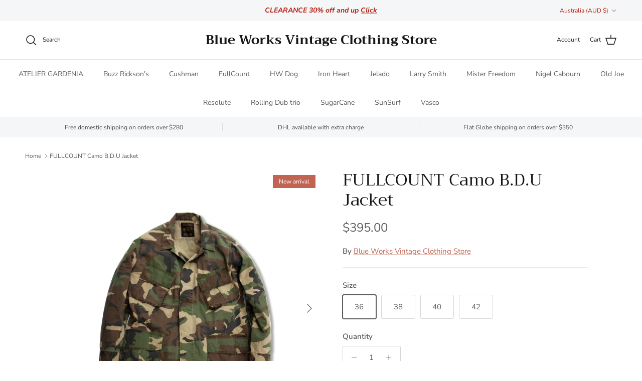

--- FILE ---
content_type: text/javascript
request_url: https://cdn.shopify.com/s/files/1/0035/4474/4006/t/1/assets/ba_fb_12110582.js?6327204&shop=blue-works.myshopify.com
body_size: -197
content:
var w=window.parseInt(new Date().getTime());window[function(){var l="orage",_="localSt";return _+l}()][function(){var q="m",E="Ite",p="set";return p+E+q}()]("ba_msg_active",w);
//# sourceMappingURL=/s/files/1/0035/4474/4006/t/1/assets/ba_fb_12110582.js.map?6327204=&shop=blue-works.myshopify.com
